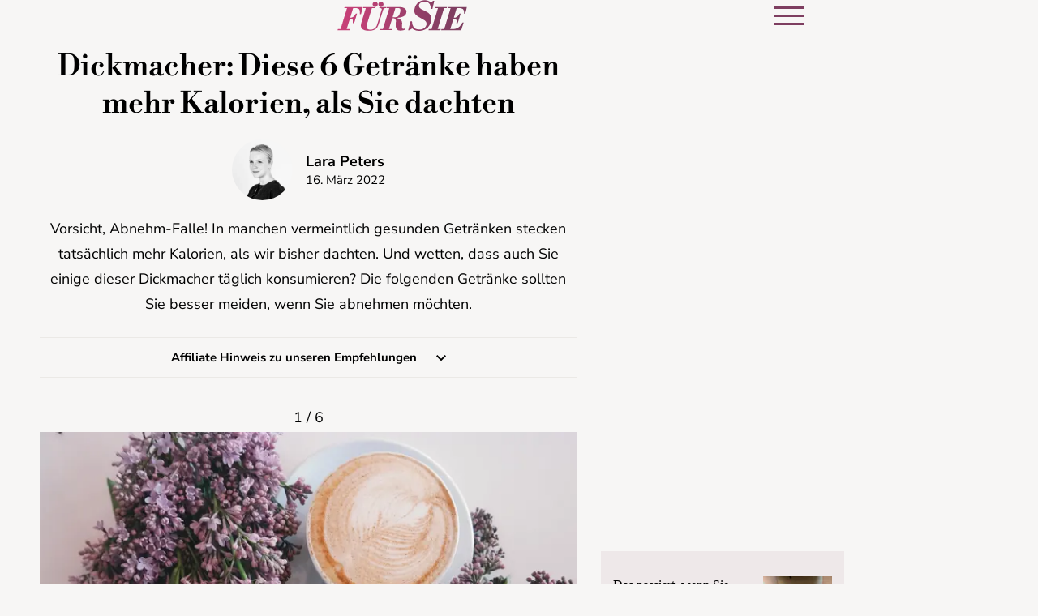

--- FILE ---
content_type: text/html; charset=UTF-8
request_url: https://www.fuersie.de/abnehmen/dickmacher-diese-6-getraenke-haben-mehr-kalorien-als-sie-dachten-8550.html
body_size: 13910
content:
<!DOCTYPE html><html lang="de" dir="ltr" prefix="og: https://ogp.me/ns#"><head><title>Dickmacher: Diese 6 Getränke haben mehr Kalorien, als Sie dachten</title><style>@font-face{font-display:optional;font-family:"Libre Bodoni";font-style:normal;font-weight:400;src:url("/themes/custom/klambt/fuersie/fonts/libre-bodoni-v5-latin-regular.woff2") format("woff2");}@font-face{font-display:optional;font-family:"Libre Bodoni";font-style:normal;font-weight:600;src:url("/themes/custom/klambt/fuersie/fonts/libre-bodoni-v5-latin-600.woff2") format("woff2");}@font-face{font-display:optional;font-family:"Libre Bodoni";font-style:italic;font-weight:400;src:url("/themes/custom/klambt/fuersie/fonts/libre-bodoni-v5-latin-italic.woff2") format("woff2");}@font-face{font-display:optional;font-family:"Libre Bodoni";font-style:italic;font-weight:600;src:url("/theme/fonts/libre-bodoni-v5-latin-600italic.woff2") format("woff2");}@font-face{font-display:optional;font-family:"Nunito Sans";font-style:normal;font-weight:400;src:url("/theme/fonts/nunito-sans-v15-latin-regular.woff2") format("woff2");}@font-face{font-display:optional;font-family:"Nunito Sans";font-style:italic;font-weight:400;src:url("/theme/fonts/nunito-sans-v15-latin-italic.woff2") format("woff2");}@font-face{font-display:optional;font-family:"Nunito Sans";font-style:normal;font-weight:700;src:url("/theme/fonts/nunito-sans-v15-latin-700.woff2") format("woff2");}@font-face{font-display:optional;font-family:"Nunito Sans";font-style:italic;font-weight:700;src:url("/theme/fonts/nunito-sans-v15-latin-700italic.woff2") format("woff2");}body{font-family:"Nunito Sans", sans-serif;}h1,h2,h3,h4,h5,h6{font-family:"Libre Bodoni", serif;font-weight:600;}</style><link rel="stylesheet" media="all" href="/sites/default/files/css/css_NeFLtv3g9ZfMUOZ5T3U1-L89abs4h8F5R2kT7vDQQF8.css?delta=0&amp;language=de&amp;theme=fuersie&amp;include=eJxNjEEOgCAMwD5E2JPMCBOIQ5eNafy90YN66aFpOjupNYLCW0IOC2NPY0porxJULIpSDbK6IMfPRF_FEzerlH_hVJCZ9AQ7mpAGO21Qh_sa9kaHwcPYt-xMFzpZM3w" />
<link rel="stylesheet" media="all" href="/sites/default/files/css/css_xw4GFIpZ25_YGJA2AVNfPPJDTIzy3nKnGhHmZJ7m6po.css?delta=1&amp;language=de&amp;theme=fuersie&amp;include=eJxNjEEOgCAMwD5E2JPMCBOIQ5eNafy90YN66aFpOjupNYLCW0IOC2NPY0porxJULIpSDbK6IMfPRF_FEzerlH_hVJCZ9AQ7mpAGO21Qh_sa9kaHwcPYt-xMFzpZM3w" />
<link rel="stylesheet" media="print" href="/sites/default/files/css/css_rgmJUmoxywmMNYF9-SbAE2tSf-ESOCvKR80kd-5psj0.css?delta=2&amp;language=de&amp;theme=fuersie&amp;include=eJxNjEEOgCAMwD5E2JPMCBOIQ5eNafy90YN66aFpOjupNYLCW0IOC2NPY0porxJULIpSDbK6IMfPRF_FEzerlH_hVJCZ9AQ7mpAGO21Qh_sa9kaHwcPYt-xMFzpZM3w" />
<link rel="icon" type="image/png" href="/favicon-96x96.png" sizes="96x96" /><link rel="icon" type="image/svg+xml" href="/favicon.svg" /><link rel="shortcut icon" href="/favicon.ico" /><link rel="apple-touch-icon" sizes="180x180" href="/apple-touch-icon.png" /><meta name="apple-mobile-web-app-title" content="FürSie" /><link rel="manifest" href="/site.webmanifest" /><meta charset="utf-8" />
<link rel="preconnect" href="https://delivery.consentmanager.net" />
<link rel="preconnect" href="https://cdn.consentmanager.net" />
<link rel="preconnect" href="https://cp.fuersie.de" />
<link rel="preconnect" href="https://a.bf-ad.net" />
<meta name="description" content="Vorsicht, Abnehm-Falle! In manchen vermeintlich gesunden Getränken stecken tatsächlich mehr Kalorien, als wir bisher dachten. Und wetten, dass auch Sie einige dieser Dickmacher täglich konsumieren? Die folgenden Getränke sollten Sie besser meiden, wenn Sie abnehmen möchten." />
<meta name="keywords" content="Ernährung" />
<meta name="robots" content="index, follow, max-image-preview:large" />
<link rel="canonical" href="https://www.fuersie.de/abnehmen/dickmacher-diese-6-getraenke-haben-mehr-kalorien-als-sie-dachten-8550.html" />
<meta property="og:site_name" content="FürSie" />
<meta property="og:type" content="article" />
<meta property="og:url" content="https://www.fuersie.de/abnehmen/dickmacher-diese-6-getraenke-haben-mehr-kalorien-als-sie-dachten-8550.html" />
<meta property="og:title" content="Dickmacher: Getränke, die mehr Kalorien haben als ihr dachtet" />
<meta property="og:description" content="Diese Getränke solltet ihr besser meiden, wenn ihr abnehmen möchtet." />
<meta property="og:image" content="https://www.fuersie.de/images/16x9/2021-10/kaffeetassen.jpg" />
<meta property="og:image:width" content="1920" />
<meta property="og:image:height" content="1080" />
<meta property="og:updated_time" content="2022-04-04T15:43:41+02:00" />
<meta property="article:published_time" content="2022-03-16T09:29:00+01:00" />
<meta property="article:modified_time" content="2022-04-04T15:43:41+02:00" />
<meta name="twitter:card" content="summary_large_image" />
<meta name="twitter:site" content="fuersie_magazin" />
<meta name="twitter:description" content="Vorsicht, Abnehm-Falle! In manchen vermeintlich gesunden Getränken stecken tatsächlich mehr Kalorien, als wir bisher dachten. Und wetten, dass auch Sie einige dieser Dickmacher täglich konsumieren? Die folgenden Getränke sollten Sie besser meiden, wenn Sie abnehmen möchten." />
<meta name="twitter:image" content="https://www.fuersie.de/images/16x9/2021-10/kaffeetassen.jpg" />
<meta name="MobileOptimized" content="width" />
<meta name="HandheldFriendly" content="true" />
<meta name="viewport" content="width=device-width, initial-scale=1.0" />
<script type="text/javascript">function getDeviceType() {const width = document.documentElement.clientWidth;if (width < 768) {return 'smartphone';} else {return 'desktop';}}window._aeq = window._aeq || [];window._aeq.push(['setGlobalOptions',{'device':getDeviceType(),'layout':'article','category':'abnehmen','contentId':'node-8550','keyword':'ernaehrung'}]);</script>
<script type="application/ld+json">{
    "@context": "https://schema.org",
    "@graph": [
        {
            "@type": "BreadcrumbList",
            "itemListElement": [
                {
                    "@type": "ListItem",
                    "position": 1,
                    "name": "Startseite",
                    "item": "https://www.fuersie.de/"
                },
                {
                    "@type": "ListItem",
                    "position": 2,
                    "name": "Abnehmen",
                    "item": "https://www.fuersie.de/abnehmen"
                },
                {
                    "@type": "ListItem",
                    "position": 3,
                    "name": "Dickmacher: Diese 6 Getränke haben mehr Kalorien, als Sie dachten",
                    "item": "https://www.fuersie.de/abnehmen/dickmacher-diese-6-getraenke-haben-mehr-kalorien-als-sie-dachten-8550.html"
                }
            ]
        },
        {
            "@type": "ImageGallery",
            "name": "Dickmacher: Diese 6 Getränke haben mehr Kalorien, als Sie dachten",
            "description": "Vorsicht, Dickmacher!",
            "associatedMedia": [
                {
                    "@type": "ImageObject",
                    "contentUrl": "https://www.fuersie.de/images/4x3/2021-10/kaffeetassen.jpg",
                    "caption": "1. Dickmacher: Kaffeegetränke Klar, so ein schwarzer Kaffee enthält so gut wie keine Kalorien und kann sogar die Fettverbrennung fördern. Kritisch wird es allerdings bei Kaffeegetränken wie Latte Macchiato, Cappuccino &amp; Co.: Diese werden nämlich mit Milch, Sahne und Zucker aufgepeppt und sind somit nicht nur echte Kalorienbomben (meist sogar im dreistelligen Kalorienbereich), sondern auch potenzielle Karies-Auslöser.",
                    "width": 1920,
                    "height": 1440,
                    "creditText": "Brigitte Tohm/Pexels"
                },
                {
                    "@type": "ImageObject",
                    "contentUrl": "https://www.fuersie.de/images/4x3/2021-07/fruchte-smoothie.png",
                    "caption": "2. Dickmacher: Smoothies Obst gehört zu einer gesunden Ernährung einfach dazu. In flüssiger und hoch konzentrierter Form jedoch stellt es eine echte Kalorienfalle dar. So ein Smoothie ist schließlich schnell verputzt, ohne dabei genau so zu sättigen, wie ganzes Obst es kann. Und dann ist da noch das Problem, dass die Leber mit einem solchen Schwall an Fructose schnell überfordert ist. Also, ganz egal ob gekauft oder selbst gemacht – auch Smoothies sollten nur in Maße",
                    "width": 1920,
                    "height": 1440,
                    "creditText": "Unsplash"
                },
                {
                    "@type": "ImageObject",
                    "contentUrl": "https://www.fuersie.de/images/4x3/2021-10/cola.jpg",
                    "caption": "3. Dickmacher: Light-Getränke Sie lieben Softdrinks und greifen gerne auf die Light-Variante zurück, um ein paar Kalorien einzusparen? Keine gute Idee! Natürlich haben die deutlich weniger Kalorien als ihre zuckerhaltigen Verwandten, doch sorgen sie auch dafür, dass wir uns schnell an den süßen Geschmack gewöhnen. Durch den künstlichen Süßstoff wird nämlich die Ausschüttung von Dopamin veranlasst, dem sogenannten \"Glückshormon\". Wir wollen also mehr Süßes. Und",
                    "width": 1920,
                    "height": 1440,
                    "creditText": "Alleksana/Pexels"
                },
                {
                    "@type": "ImageObject",
                    "contentUrl": "https://www.fuersie.de/images/4x3/2022-01/frau-trinkt.jpg",
                    "caption": "4. Dickmacher: Sportgetränke Klar, beim Sport verlieren Sie über den Schweiß eine Menge Elektrolyte und auch die verbrannte Energie muss irgendwie wieder aufgefüllt werden. Deswegen auf Sportgetränke wie Iso-Drinks &amp; Co. zurückzugreifen ist jedoch nicht ratsam, da diese unnötig viele Kalorien enthalten. Beim Freizeitsport reicht es vollkommen aus, Wasser zu trinken!",
                    "width": 1920,
                    "height": 1440,
                    "creditText": "Los Muertos Crew/Pexels"
                },
                {
                    "@type": "ImageObject",
                    "contentUrl": "https://www.fuersie.de/images/4x3/2021-05/weisswein.jpg",
                    "caption": "5. Dickmacher: Alkohol Nicht nur, dass Alkohol das Risiko für zahlreiche Krankheiten erhöht – er hat auch überraschend viele Kalorien. Und nein, wir reden dabei nicht nur von Mischgetränken, die viel Zucker enthalten. Auch Alkohol selbst hat mit 7 Kalorien pro Gramm eine ziemlich große Kaloriendichte.",
                    "width": 1920,
                    "height": 1440,
                    "creditText": "Pexels"
                },
                {
                    "@type": "ImageObject",
                    "contentUrl": "https://www.fuersie.de/images/4x3/2022-02/milch.jpg?h=1ffd4d56",
                    "caption": "6. Dickmacher: Milch Keine Sorge, die Milch im Müsli oder ein Schuss Milch im Kaffee macht natürlich nicht dick. Jedoch sollte man Milch besser nicht nur als Getränk ansehen, sondern viel eher als Nahrungsmittel. Schon in einem Glas Milch (3,5 Prozent Fett) stecken 130 Kalorien und 10 Gramm Zucker.",
                    "width": 1920,
                    "height": 1440,
                    "creditText": "Nikolai Chernichenko/Unsplash"
                }
            ],
            "datePublished": "2021-12-31T10:00:00+01:00",
            "dateModified": "2022-04-04T15:43:41+02:00",
            "author": {
                "@type": "Person",
                "url": "https://www.fuersie.de/redaktion/lara-peters",
                "@id": "https://www.fuersie.de/redaktion/lara-peters#profile-page",
                "name": "Lara Peters",
                "jobTitle": "Senior Online-Redakteurin und Expertin im Bereich Fashion und Lifestyle",
                "image": {
                    "@type": "ImageObject",
                    "@id": "https://www.fuersie.de/redaktion/lara-peters#profile-image",
                    "url": "https://www.fuersie.de/images/1x1_512/redaktion/autorenbild-lara-peters.jpg?h=fba4db06",
                    "contentUrl": "https://www.fuersie.de/images/1x1_512/redaktion/autorenbild-lara-peters.jpg?h=fba4db06",
                    "width": 512,
                    "height": 512,
                    "caption": "Lara Peters"
                }
            },
            "url": "https://www.fuersie.de/abnehmen/dickmacher-diese-6-getraenke-haben-mehr-kalorien-als-sie-dachten-8550.html"
        },
        {
            "@type": "NewsArticle",
            "about": [
                "Ernährung"
            ],
            "author": {
                "@type": "Person",
                "url": "https://www.fuersie.de/redaktion/lara-peters",
                "@id": "https://www.fuersie.de/redaktion/lara-peters#profile-page",
                "name": "Lara Peters",
                "jobTitle": "Senior Online-Redakteurin und Expertin im Bereich Fashion und Lifestyle",
                "image": {
                    "@type": "ImageObject",
                    "@id": "https://www.fuersie.de/redaktion/lara-peters#profile-image",
                    "url": "https://www.fuersie.de/images/1x1_512/redaktion/autorenbild-lara-peters.jpg?h=fba4db06",
                    "contentUrl": "https://www.fuersie.de/images/1x1_512/redaktion/autorenbild-lara-peters.jpg?h=fba4db06",
                    "width": 512,
                    "height": 512,
                    "caption": "Lara Peters"
                }
            },
            "dateModified": "2022-04-04T15:43:41+02:00",
            "datePublished": "2022-03-16T09:29:00+01:00",
            "description": "Vorsicht, Abnehm-Falle! In manchen vermeintlich gesunden Getränken stecken tatsächlich mehr Kalorien, als wir bisher dachten. Und wetten, dass auch Sie einige dieser Dickmacher täglich konsumieren? Die folgenden Getränke sollten Sie besser meiden, wenn Sie abnehmen möchten.",
            "headline": "Dickmacher: Diese 6 Getränke haben mehr Kalorien, als Sie dachten",
            "image": [
                {
                    "@type": "ImageObject",
                    "url": "https://www.fuersie.de/images/16x9/2021-10/kaffeetassen.jpg",
                    "width": "1920",
                    "height": "1080"
                },
                {
                    "@type": "ImageObject",
                    "url": "https://www.fuersie.de/images/4x3/2021-10/kaffeetassen.jpg",
                    "width": "1920",
                    "height": "1440"
                },
                {
                    "@type": "ImageObject",
                    "url": "https://www.fuersie.de/images/1x1/2021-10/kaffeetassen.jpg",
                    "width": "1920",
                    "height": "1920"
                },
                {
                    "url": "https://www.fuersie.de/images/3x4/2021-10/kaffeetassen.jpg",
                    "width": "1440",
                    "height": "1920",
                    "@type": "ImageObject"
                }
            ],
            "isAccessibleForFree": "True",
            "mainEntityOfPage": {
                "@type": "WebPage",
                "@id": "https://www.fuersie.de/abnehmen/dickmacher-diese-6-getraenke-haben-mehr-kalorien-als-sie-dachten-8550.html#page",
                "url": "https://www.fuersie.de/abnehmen/dickmacher-diese-6-getraenke-haben-mehr-kalorien-als-sie-dachten-8550.html",
                "name": "Dickmacher: Diese 6 Getränke haben mehr Kalorien, als Sie dachten",
                "isPartOf": {
                    "@type": "WebSite",
                    "@id": "https://www.fuersie.de/#website",
                    "url": "https://www.fuersie.de",
                    "name": "FürSie",
                    "description": "Für Sie - Zeit für mich"
                }
            },
            "name": "Dickmacher: Diese 6 Getränke haben mehr Kalorien, als Sie dachten",
            "publisher": {
                "@type": "NewsMediaOrganization",
                "@id": "https://www.fuersie.de/#website",
                "image": "https://www.fuersie.de/theme/images/logo-800x800.png",
                "logo": {
                    "@type": "ImageObject",
                    "url": "https://www.fuersie.de/theme/images/logo-800x800.png",
                    "width": "800",
                    "height": "800"
                },
                "sameAs": [
                    "https://www.facebook.com/fuersie/",
                    "https://www.instagram.com/fuersiemagazin/?hl=de",
                    "https://www.pinterest.de/fuersie/",
                    "https://www.youtube.com/user/FuerSieVideos",
                    "https://de.wikipedia.org/wiki/F%C3%BCr_Sie"
                ],
                "legalName": "Klambt-Verlag GmbH &amp; Co. KG",
                "foundingDate": "1843-01-01",
                "telephone": "+49 40 4118825-800",
                "email": "online-redaktion@fuer-sie.de",
                "address": {
                    "@type": "PostalAddress",
                    "streetAddress": "Gänsemarkt 21-23",
                    "addressLocality": "Hamburg",
                    "postalCode": "20354",
                    "addressCountry": "DE"
                },
                "contactPoint": {
                    "@type": "ContactPoint",
                    "contactType": "Subscription Service",
                    "telephone": "+49 541 80009246",
                    "email": "abo@fuer-sie.de"
                },
                "numberOfEmployees": {
                    "@type": "QuantitativeValue",
                    "minValue": "500",
                    "maxValue": "750"
                },
                "brand": {
                    "@type": "Brand",
                    "name": "Fürsie"
                }
            }
        }
    ]
}</script>
<link rel="icon" href="/themes/custom/klambt/fuersie/favicon.ico" type="image/vnd.microsoft.icon" />
<script type="application/json" data-drupal-selector="drupal-settings-json">{"path":{"baseUrl":"\/","pathPrefix":"","currentPath":"node\/8550","currentPathIsAdmin":false,"isFront":false,"currentLanguage":"de"},"pluralDelimiter":"\u0003","suppressDeprecationErrors":true,"current_path_info":{"author":"Lara","term_name":"Abnehmen","firstPublished":"2022-03-16","lastModified":"2022-04-04","loadType":"Initial-PI","pageType":"article","published":"2022-03-16","rootCategory":"Abnehmen","tag":"Ern\u00e4hrung","node_id":"8550","url":"\/abnehmen\/dickmacher-diese-6-getraenke-haben-mehr-kalorien-als-sie-dachten-8550.html"},"klambtConsent":{"gtm_active":true,"gtm_id":"GTM-MCQ5D76","ads_active":true,"ads_bcn_url":"https:\/\/a.bf-ad.net\/adengine\/fuersie\/adengine.js","cleverpush_active":true,"cleverpush_url":"https:\/\/static.cleverpush.com\/channel\/loader\/NCDXWMPZJxFAskh3R.js","pinterest_active":false,"pinterest_id":"","outbrain_active":false,"outbrain_id":"","revive_active":true,"revive_url":"https:\/\/kia.klambt.services\/delivery\/asyncjs.php","revive_adserver_active":true,"revive_adserver_url":"https:\/\/kia.klambt.services\/delivery\/asyncjs.php","tiktok_active":false,"tiktok_id":null},"ajaxTrustedUrl":{"\/suche\/":true},"field_group":{"html_element":{"mode":"teaser_sidebar_horizontal","context":"view","settings":{"classes":"aspect-ratio--1-1","show_empty_fields":false,"id":"","element":"div","show_label":false,"label_element":"h3","label_element_classes":"","attributes":"","effect":"none","speed":"fast","label_as_html":false}}},"klambt_analytics":{"nid":"8550"},"user":{"uid":0,"permissionsHash":"364d85d5c958e992e3f31c2ee779a0fbcdb6033c03da7076fad017cc773f8ebc"}}</script>
<script src="/sites/default/files/js/js_5OTLc6yAoPoylXXVmzOWVcnBJ5fmD89hceBkJMWTBM4.js?scope=header&amp;delta=0&amp;language=de&amp;theme=fuersie&amp;include=eJx1j1EKwzAMQy9UyJGC4rqJaZoG293oTr9uo4MV9mXQE5JFmyo3jx1eorRpDXRVhmljNeGQ65pQh7liSR4x3lhdjJfDHRKRfElD3V3IgitolpZPkmDXmLckk2LhqGzy4B_S1pGPVzJHuIPKq8xOhzGUSvicoUORFb1YzKiVdQ92l876nxz7xJ8XH2al"></script>
</head><body><script type="text/javascript" data-cmp-ab="1" src="https://cdn.consentmanager.net/delivery/js/semiautomatic.min.js" data-cmp-cdid="7d5ab4848145d" data-cmp-host="delivery.consentmanager.net" data-cmp-cdn="cdn.consentmanager.net" data-cmp-codesrc="0"></script><div class="page "><!-- Header -->
    <header class="header header--fixed">
        <div class="header__container">
            <div class="container"><div class="header__logo"><a href="/" title="Startseite" rel="home" class="header__logo__link">Für Sie - Zeit für mich</a></div><nav class="header__navigation" role="navigation"
         aria-labelledby="block-main-menu-menu" id="block-main-menu"><div class="visually-hidden" id="block-main-menu-menu">Hauptnavigation</div><ul class="header__navigation__list"><li class="header__navigation__item"><a href="https://fuersie.upfit.de/"  class="header__navigation__link">Ihr Ernährungsplan</a></li><li class="header__navigation__item"><a href="/mode"  class="header__navigation__link">Mode</a></li><li class="header__navigation__item"><a href="/beauty"  class="header__navigation__link">Beauty</a></li><li class="header__navigation__item"><a href="/kochen-und-backen"  class="header__navigation__link">Kochen &amp; Backen</a></li><li class="header__navigation__item"><a href="/stricken"  class="header__navigation__link">Stricken</a></li><li class="header__navigation__item"><a href="/gesundheit"  class="header__navigation__link">Gesundheit</a></li></ul></nav><div class="button button__menu button__burger js-sidebar__trigger" type="button"><span class="bar"></span><span class="bar"></span><span class="bar"></span></div></div>
        </div>
    </header>

    <div class="wrapper">
        <div class="wrapper__main">
            <section class="main-content">
                <div class="container"><div data-drupal-messages-fallback class="hidden"></div>
<div id="block-breadcrumbs"><nav role="navigation" class="breadcrumb">
        <ul class="breadcrumb__list"><li class="breadcrumb__list__item">
                            <a href="/">
                                <span>Startseite</span>
                            </a>
                        </li><li class="breadcrumb__list__item">
                            <a href="/abnehmen">
                                <span>Abnehmen</span>
                            </a>
                        </li><li class="breadcrumb__list__item">
                                <h1>Dickmacher: Diese 6 Getränke haben mehr Kalorien, als Sie dachten</h1>
                            </li></ul>
    </nav></div><div class="grid">
                        <div class="grid__column  grid__column--main "><article class="node node--type-article node--view-mode-full ds-1col clearfix">

  

  <header  class="article__header">
                        <h2 class="article__header__headline">
  Dickmacher: Diese 6 Getränke haben mehr Kalorien, als Sie dachten
</h2>

            
    <div class="article__header__meta">
        <div class="article__author">
                            <div class="article__author__image">
                    <a href="/redaktion/lara-peters">
                        <img src="https://www.fuersie.de/images/1x1_200/redaktion/autorenbild-lara-peters.jpg?h=fba4db06" title="Lara Peters" width="75" height="75">
                    </a>
                </div>
                        <div class="article__author__text">
                                <a href="/redaktion/lara-peters" class="article__author__name">
                                        <strong>Lara Peters</strong>
                                    </a>
                
                
                <time class="article__date">
                    <a href="/archiv/2022/03/16">
                        16. März 2022
                    </a>
                </time>
            </div>
        </div>
    </div>
<p>Vorsicht, Abnehm-Falle! In manchen vermeintlich gesunden Getränken stecken tatsächlich mehr Kalorien, als wir bisher dachten. Und wetten, dass auch Sie einige dieser Dickmacher täglich konsumieren? Die folgenden Getränke sollten Sie besser meiden, wenn Sie abnehmen möchten.</p></header><div class="article__content__hint collapsible collapsed">
            <div class="collapsible__trigger js-collapsible-trigger">
               Affiliate Hinweis zu unseren Empfehlungen
                <svg class="icon" width="12" height="8" viewBox="0 0 12 8" fill="none" xmlns="http://www.w3.org/2000/svg">
                    <path fill-rule="evenodd" clip-rule="evenodd" d="M12 1.4L10.6 -6.11959e-08L6 4.6L1.4 -4.63341e-07L-6.11959e-08 1.4L6 7.4L12 1.4Z"></path>
                </svg>
            </div>
            <div class="collapsible__content">
                <p>Dieser Artikel enthält unter anderem Produkt-Empfehlungen. Bei der Auswahl der Produkte sind wir frei von der Einflussnahme Dritter. Für eine Vermittlung über unsere <a href='/affiliate-links'>Affiliate-Links</a> erhalten wir bei getätigtem Kauf oder Vermittlung eine Provision vom betreffenden Dienstleister/Online-Shop, mit deren Hilfe wir weiterhin unabhängigen Journalismus anbieten können.</p>
            </div>
        </div><div  class="article__content">                <div class="swiper paragraph gallery_46865 paragraph--type--gallery gallery--horizontal format--landscape">    <div class="swiper-wrapper">
                    <div class="swiper-slide" data-hash="kaffeetassen">
                <div class="media-object">
    <div  class="media__wrapper"><div  class="aspect-ratio--4-3">  <picture><source srcset="/images/4x3_928/2021-10/kaffeetassen.jpg 1x" media="screen and (min-width: 1370px)" width="928" height="696"/><source srcset="/images/4x3_688/2021-10/kaffeetassen.jpg 1x" media="screen and (min-width: 1140px)" width="688" height="516"/><source srcset="/images/4x3_928/2021-10/kaffeetassen.jpg 1x" media="screen and (min-width: 640px)" width="928" height="696"/><source srcset="/images/4x3_688/2021-10/kaffeetassen.jpg 1x" media="screen and (min-width: 415px)" width="688" height="516"/><img loading="eager" class="media__image" fetchpriority="high" width="1920" height="1440" src="/images/4x3/2021-10/kaffeetassen.jpg" /></picture>
</div></div><div  class="media__caption"><div class="media__description"><p><strong>1. Dickmacher: Kaffeegetränke</strong> Klar, so ein schwarzer Kaffee enthält so gut wie keine Kalorien und kann sogar die Fettverbrennung fördern. Kritisch wird es allerdings bei Kaffeegetränken wie Latte Macchiato, Cappuccino &amp; Co.: Diese werden nämlich mit Milch, Sahne und Zucker aufgepeppt und sind somit nicht nur echte Kalorienbomben (meist sogar im dreistelligen Kalorienbereich), sondern auch potenzielle Karies-Auslöser. <a data-entity-substitution="canonical" data-entity-type="node" data-entity-uuid="45fc50b5-6c0f-4d6d-9614-ca89a99a8f3e" href="/gesundheit/kaffee-zitrone-abnehmen-diaet-7158.html" rel=" noopener noopener" target="_blank">Warum Sie Ihren Kaffee von nun an mit Zitrone trinken sollten, verraten wir hier &gt;&gt;</a></p>
</div><span class="media__copyright">© Brigitte Tohm/Pexels</span></div>
</div>
            </div>
                    <div class="swiper-slide" data-hash="fruchte-smoothie">
                <div class="media-object">
    <div  class="media__wrapper"><div  class="aspect-ratio--4-3">  <picture><source srcset="/images/4x3_928/2021-07/fruchte-smoothie.png 1x" media="screen and (min-width: 1370px)" width="928" height="696"/><source srcset="/images/4x3_688/2021-07/fruchte-smoothie.png 1x" media="screen and (min-width: 1140px)" width="688" height="516"/><source srcset="/images/4x3_928/2021-07/fruchte-smoothie.png 1x" media="screen and (min-width: 640px)" width="928" height="696"/><source srcset="/images/4x3_688/2021-07/fruchte-smoothie.png 1x" media="screen and (min-width: 415px)" width="688" height="516"/><img loading="lazy" class="media__image" width="1920" height="1440" src="/images/4x3/2021-07/fruchte-smoothie.png" alt="" /></picture>
</div></div><div  class="media__caption"><div class="media__description"><p><strong>2. Dickmacher: Smoothies </strong>Obst gehört zu einer gesunden Ernährung einfach dazu. In flüssiger und hoch konzentrierter Form jedoch stellt es eine echte Kalorienfalle dar. So ein Smoothie ist schließlich schnell verputzt, ohne dabei genau so zu sättigen, wie ganzes Obst es kann. Und dann ist da noch das Problem, dass die Leber mit einem solchen Schwall an Fructose schnell überfordert ist. Also, ganz egal ob gekauft oder selbst gemacht – auch Smoothies sollten nur in Maßen genossen werden.</p>
</div><span class="media__copyright">© Unsplash</span></div>
</div>
            </div>
                    <div class="swiper-slide" data-hash="cola">
                <div class="media-object">
    <div  class="media__wrapper"><div  class="aspect-ratio--4-3">  <picture><source srcset="/images/4x3_928/2021-10/cola.jpg 1x" media="screen and (min-width: 1370px)" width="928" height="696"/><source srcset="/images/4x3_688/2021-10/cola.jpg 1x" media="screen and (min-width: 1140px)" width="688" height="516"/><source srcset="/images/4x3_928/2021-10/cola.jpg 1x" media="screen and (min-width: 640px)" width="928" height="696"/><source srcset="/images/4x3_688/2021-10/cola.jpg 1x" media="screen and (min-width: 415px)" width="688" height="516"/><img loading="lazy" class="media__image" width="1920" height="1440" src="/images/4x3/2021-10/cola.jpg" /></picture>
</div></div><div  class="media__caption"><div class="media__description"><p><strong>3. Dickmacher: Light-Getränke </strong>Sie lieben Softdrinks und greifen gerne auf die Light-Variante zurück, um ein paar Kalorien einzusparen? Keine gute Idee! Natürlich haben die deutlich weniger Kalorien als ihre zuckerhaltigen Verwandten, doch sorgen sie auch dafür, dass wir uns schnell an den süßen Geschmack gewöhnen. Durch den künstlichen Süßstoff wird nämlich die Ausschüttung von Dopamin veranlasst, dem sogenannten "Glückshormon". Wir wollen also mehr Süßes. Und zwar nicht nur in Form von Light-Getränken, sondern gerne auch in Form von Schokolade, Eis oder Kuchen.</p>
</div><span class="media__copyright">© Alleksana/Pexels</span></div>
</div>
            </div>
                    <div class="swiper-slide" data-hash="frau-trinkt">
                <div class="media-object">
    <div  class="media__wrapper"><div  class="aspect-ratio--4-3">  <picture><source srcset="/images/4x3_928/2022-01/frau-trinkt.jpg 1x" media="screen and (min-width: 1370px)" width="928" height="696"/><source srcset="/images/4x3_688/2022-01/frau-trinkt.jpg 1x" media="screen and (min-width: 1140px)" width="688" height="516"/><source srcset="/images/4x3_928/2022-01/frau-trinkt.jpg 1x" media="screen and (min-width: 640px)" width="928" height="696"/><source srcset="/images/4x3_688/2022-01/frau-trinkt.jpg 1x" media="screen and (min-width: 415px)" width="688" height="516"/><img loading="lazy" class="media__image" width="1920" height="1440" src="/images/4x3/2022-01/frau-trinkt.jpg" /></picture>
</div></div><div  class="media__caption"><div class="media__description"><p><strong>4. Dickmacher: Sportgetränke </strong>Klar, beim Sport verlieren Sie über den Schweiß eine Menge Elektrolyte und auch die verbrannte Energie muss irgendwie wieder aufgefüllt werden. Deswegen auf Sportgetränke wie Iso-Drinks &amp; Co. zurückzugreifen ist jedoch nicht ratsam, da diese unnötig viele Kalorien enthalten. Beim Freizeitsport reicht es vollkommen aus, Wasser zu trinken!</p>
</div><span class="media__copyright">© Los Muertos Crew/Pexels</span></div>
</div>
            </div>
                    <div class="swiper-slide" data-hash="weisswein">
                <div class="media-object">
    <div  class="media__wrapper"><div  class="aspect-ratio--4-3">  <picture><source srcset="/images/4x3_928/2021-05/weisswein.jpg 1x" media="screen and (min-width: 1370px)" width="928" height="696"/><source srcset="/images/4x3_688/2021-05/weisswein.jpg 1x" media="screen and (min-width: 1140px)" width="688" height="516"/><source srcset="/images/4x3_928/2021-05/weisswein.jpg 1x" media="screen and (min-width: 640px)" width="928" height="696"/><source srcset="/images/4x3_688/2021-05/weisswein.jpg 1x" media="screen and (min-width: 415px)" width="688" height="516"/><img loading="lazy" class="media__image" width="1920" height="1440" src="/images/4x3/2021-05/weisswein.jpg" /></picture>
</div></div><div  class="media__caption"><div class="media__description"><p><strong>5. Dickmacher: Alkohol</strong> Nicht nur, dass Alkohol das Risiko für zahlreiche Krankheiten erhöht – er hat auch überraschend viele Kalorien. Und nein, wir reden dabei nicht nur von Mischgetränken, die viel Zucker enthalten. Auch Alkohol selbst hat mit 7 Kalorien pro Gramm eine ziemlich große Kaloriendichte.</p>
</div><span class="media__copyright">© Pexels</span></div>
</div>
            </div>
                    <div class="swiper-slide" data-hash="milch">
                <div class="media-object">
    <div  class="media__wrapper"><div  class="aspect-ratio--4-3">  <picture><source srcset="/images/4x3_928/2022-02/milch.jpg?h=1ffd4d56 1x" media="screen and (min-width: 1370px)" width="928" height="696"/><source srcset="/images/4x3_688/2022-02/milch.jpg?h=1ffd4d56 1x" media="screen and (min-width: 1140px)" width="688" height="516"/><source srcset="/images/4x3_928/2022-02/milch.jpg?h=1ffd4d56 1x" media="screen and (min-width: 640px)" width="928" height="696"/><source srcset="/images/4x3_688/2022-02/milch.jpg?h=1ffd4d56 1x" media="screen and (min-width: 415px)" width="688" height="516"/><img loading="lazy" class="media__image" width="1920" height="1440" src="/images/4x3/2022-02/milch.jpg?h=1ffd4d56" alt="" /></picture>
</div></div><div  class="media__caption"><div class="media__description"><p><strong>6. Dickmacher: Milch </strong>Keine Sorge, die Milch im Müsli oder ein Schuss Milch im Kaffee macht natürlich nicht dick. Jedoch sollte man Milch besser nicht nur als Getränk ansehen, sondern viel eher als Nahrungsmittel. Schon in einem Glas Milch (3,5 Prozent Fett) stecken 130 Kalorien und 10 Gramm Zucker.</p>
</div><span class="media__copyright">© Nikolai Chernichenko/Unsplash</span></div>
</div>
            </div>
            </div>
    <div class="swiper-button-prev"></div>
    <div class="swiper-button-next"></div>
    <div class="swiper-pagination"></div>
</div><div class="paragraph paraTypeInteresting-articles"><div class="teaser__item teaser--horizontal ds-1col clearfix">

  

  <div  class="teaser__media"><div  class="aspect-ratio--4-3"><a href="/abnehmen/gesaettigte-und-ungesaettigte-fettsaeuren-welche-fette-sind-gesund-3096.html"><picture><source srcset="/images/4x3_384/images/gute-und-schlechte-fette.jpg 1x" media="screen and (min-width: 1370px)" width="384" height="288"/><source srcset="/images/4x3_492/images/gute-und-schlechte-fette.jpg 1x" media="screen and (min-width: 640px)" width="492" height="369"/><source srcset="/images/4x3_280/images/gute-und-schlechte-fette.jpg 1x" media="screen and (min-width: 415px)" width="280" height="210"/><img loading="lazy" class="media__image" width="156" height="117" src="/images/4x3_156/images/gute-und-schlechte-fette.jpg" alt="Gute und schlechte Fette" title="Gute und schlechte Fette" /></picture></a></div></div><div  class="teaser__caption"><div class="teaser__headline"><a href="/abnehmen/gesaettigte-und-ungesaettigte-fettsaeuren-welche-fette-sind-gesund-3096.html">Gesättigte und ungesättigte Fettsäuren: Welche Fette sind gesund?</a></div></div>

</div>

</div></div>

</article>

<k-bcn data-context="below_content"></k-bcn><div><div class="js-view-dom-id-0736c90f18f9c49606599def43fa3b7841ba584d409a135558f206b4c9e95f25">
  
  
  

  
  
  

      <div class="article__tags section">
        <div class="section__title">Mehr zum Thema</div>
        <ul class="article__tags__list">
                            <li>
                    <a href="/thema/ernaehrung">Ernährung</a>
                </li>
                    </ul>
        <div class="article__tags__grid">
            <article class="teaser__item teaser--horizontal ds-1col clearfix">

  

  <div  class="teaser__media"><div  class="aspect-ratio--1-1"><a href="/lifestyle/baerbel-drexel-erfahrungen-19273.html"><picture><source srcset="/images/1x1_100/2025-12/baerbel-drexel-erfahrungen_0.png 1x" media="screen and (min-width: 0px)" width="100" height="100"/><img loading="lazy" class="media__image" width="100" height="100" src="/images/1x1_100/2025-12/baerbel-drexel-erfahrungen_0.png" alt="Bärbel Drexel Erfahrungen" title="Die Produkte von Bärbel Drexel im Test" /></picture></a></div></div><div  class="teaser__caption"><div class="teaser__headline"><a href="/lifestyle/baerbel-drexel-erfahrungen-19273.html">Wie gut sind die Produkte von Bärbel Drexel? Wir haben den Test gemacht</a></div></div>

</article>

<article class="teaser__item teaser--horizontal ds-1col clearfix">

  

  <div  class="teaser__media"><div  class="aspect-ratio--1-1"><a href="/lifestyle/weihnachten/galerie/kalorien-check-weihnachtsmarkt"><picture><source srcset="/images/1x1_100/2024-11/frau-isst-bratapfel-auf-weihnachtsmarkt.jpg?h=07ec5b05 1x" media="screen and (min-width: 0px)" width="100" height="100"/><img loading="lazy" class="media__image" width="100" height="100" src="/images/1x1_100/2024-11/frau-isst-bratapfel-auf-weihnachtsmarkt.jpg?h=07ec5b05" alt="Frau isst einen Bratapfel auf dem Weihnachtsmarkt" title="Der Bratapfel gilt als Klassiker auf dem Weihnachtsmarkt" /></picture></a></div></div><div  class="teaser__caption"><div class="teaser__headline"><a href="/lifestyle/weihnachten/galerie/kalorien-check-weihnachtsmarkt">Kalorien-Check Weihnachtsmarkt: Gebrannte Mandeln, Glühwein und Co. unter der Lupe + Alternativen</a></div></div>

</article>

<article class="teaser__item teaser--horizontal ds-1col clearfix">

  

  <div  class="teaser__media"><div  class="aspect-ratio--1-1"><a href="/kochen-backen/beast-mixer-erfahrung-19193.html"><picture><source srcset="/images/1x1_100/2025-11/beast-mixer-erfahrung.jpg?h=2d0ba73a 1x" media="screen and (min-width: 0px)" width="100" height="100"/><img loading="lazy" class="media__image" width="100" height="100" src="/images/1x1_100/2025-11/beast-mixer-erfahrung.jpg?h=2d0ba73a" alt="Beast Mixer Erfahrung " title="Beast Mixer Erfahrung " /></picture></a></div></div><div  class="teaser__caption">      <div  class="teaser__adtype teaser__adtype--exklusiv">
        
            Redaktionstest
      
  
    </div>

<div class="teaser__headline"><a href="/kochen-backen/beast-mixer-erfahrung-19193.html">Smoothies, Dips &amp; Co.: Wir haben die Mixer von Beast getestet – lohnt sich der Hype?</a></div></div>

</article>

<article class="teaser__item teaser--horizontal ds-1col clearfix">

  

  <div  class="teaser__media"><div  class="aspect-ratio--1-1"><a href="/kochen-backen/ninja-crispi-test-was-kann-der-airfryer-to-go-18928.html"><picture><source srcset="/images/1x1_100/2025-08/crispi-heissluftfritteuse-test_0.jpg?h=63c5f429 1x" media="screen and (min-width: 0px)" width="100" height="100"/><img loading="lazy" class="media__image" width="100" height="100" src="/images/1x1_100/2025-08/crispi-heissluftfritteuse-test_0.jpg?h=63c5f429" alt="Ninja Crispi Heißluftfritteuse " title="Ninja Crispi Heißluftfritteuse im Test " /></picture></a></div></div><div  class="teaser__caption">      <div  class="teaser__adtype teaser__adtype--exklusiv">
        
            Redaktionstest
      
  
    </div>

<div class="teaser__headline"><a href="/kochen-backen/ninja-crispi-test-was-kann-der-airfryer-to-go-18928.html">Ninja Crispi im Redaktionstest: Was kann die neue Heißluftfritteuse to go &amp;  lohnt es sich?</a></div></div>

</article>

<article class="teaser__item teaser--horizontal ds-1col clearfix">

  

  <div  class="teaser__media"><div  class="aspect-ratio--1-1"><a href="/kochen-backen/aldi-sued-ueberarbeitet-produktangebot-und-erhaelt-lob-von-ngo-19015.html"><picture><source srcset="/images/1x1_100/2025-09/aldi-sued-produkte.jpg?h=38193b49 1x" media="screen and (min-width: 0px)" width="100" height="100"/><img loading="lazy" class="media__image" width="100" height="100" src="/images/1x1_100/2025-09/aldi-sued-produkte.jpg?h=38193b49" alt="Produkte von Aldi Süd " title="Produkte von Aldi Süd " /></picture></a></div></div><div  class="teaser__caption"><div class="teaser__headline"><a href="/kochen-backen/aldi-sued-ueberarbeitet-produktangebot-und-erhaelt-lob-von-ngo-19015.html">Discounter-Überraschung: ALDI SÜD überarbeitet Produktangebot und erhält Lob von NGO</a></div></div>

</article>

<article class="teaser__item teaser--horizontal ds-1col clearfix">

  

  <div  class="teaser__media"><div  class="aspect-ratio--1-1"><a href="/gesundheit/ernaehrungscoaching-von-upfit-18812.html"><picture><source srcset="/images/1x1_100/2025-07/fuersie-x-upfit-artikel.png 1x" media="screen and (min-width: 0px)" width="100" height="100"/><img loading="lazy" class="media__image" width="100" height="100" src="/images/1x1_100/2025-07/fuersie-x-upfit-artikel.png" alt="Für Sie x Upfit " title="Für Sie x Upfit " /></picture></a></div></div><div  class="teaser__caption"><div class="teaser__headline"><a href="/gesundheit/ernaehrungscoaching-von-upfit-18812.html">Ernährungscoaching bei FÜR SIE: Ohne Risiko abnehmen - durch Kostenerstattung über die Krankenkasse</a></div></div>

</article>

        </div>
        <div class="article__tags__toggle" data-text-more="Mehr anzeigen" data-text-less="Weniger anzeigen">
            <div class="toggle__text">Mehr anzeigen</div>
            <div class="toggle__icon">
                <div class="toggle__icon__arrow"></div>
            </div>
        </div>
        <script>
            const toggleBtn = document.querySelector('.article__tags__toggle');
            const itemList = document.querySelector('.article__tags__grid');

            if (toggleBtn && itemList) {
                const items = itemList.querySelectorAll('.teaser__item');
                const lastThree = Array.from(items).slice(-3);
                const textSpan = toggleBtn.querySelector('.toggle__text');
                let isExpanded = false;

                lastThree.forEach(item => {
                    item.classList.add('hidden-xs');
                });

                toggleBtn.addEventListener('click', function () {
                    lastThree.forEach(item => {
                        item.classList.toggle('hidden-xs');
                    });

                    isExpanded = !isExpanded;
                    toggleBtn.classList.toggle('is-expanded', isExpanded);

                    if (textSpan) {
                        textSpan.textContent = isExpanded
                            ? toggleBtn.dataset.textLess
                            : toggleBtn.dataset.textMore;
                    }
                });
            }
        </script>
    </div>

    

  
  

  
  
</div>
</div>
<share-item item="https%3A%2F%2Fwww.fuersie.de%2Fabnehmen%2Fdickmacher-diese-6-getraenke-haben-mehr-kalorien-als-sie-dachten-8550.html" title="Dickmacher%3A%20Diese%206%20Getr%C3%A4nke%20haben%20mehr%20Kalorien%2C%20als%20Sie%20dachten" site="FürSie" type="article"></share-item><div class="OUTBRAIN" data-src="https://www.fuersie.de/abnehmen/dickmacher-diese-6-getraenke-haben-mehr-kalorien-als-sie-dachten-8550.html" data-widget-id="AR_9"></div><script type="text/plain" data-cmp-vendor="s267" class="cmplazyload" >klambt.consent.cmd.push(function(){klambt.consent.addJS("https://widgets.outbrain.com/outbrain.js", "outbrain_js", false, true);});</script><div id="block-infoblock">    <div class="info_block" data-pagetype="article" data-nid="8550" data-term_id="" data-current_author="Lara" data-revision_author="Julia Beller" data-field_published_first="2022-03-16" data-field_published="2022-03-16" data-changed="2022-04-04" data-current_term_name="Abnehmen" data-current_root_term_name="Abnehmen" data-tags="Ernährung" data-current_url="/abnehmen/dickmacher-diese-6-getraenke-haben-mehr-kalorien-als-sie-dachten-8550.html" > </div>
</div><div id="block-fuersie-vgwortcounterid" style="width: 1px; height: 1px;">  <img src="//vg08.met.vgwort.de/na/vgzm.1205532-03-76ae9163-3d61-4a0a-94d8-ec2ab14f9c99" height="1" width="1" alt=""/>
</div></div><aside class="grid__column grid__column--aside">
                                <div class="stayVisible"><k-bcn data-context="medium_rectangle_hp"></k-bcn><ins class="revive" data-revive-zoneid="43" data-revive-id="eb7b2769b1c216698466a0fa7dc1c760" data-revive-contentkeywords="nude_content" data-revive-adzone="_default" data-revive-articletype="node"></ins><div  id="block-relatedarticlesblock" class="section sidebarteaser sidebarteaser--article">
    
        
            <article class="teaser__item teaser--horizontal ds-1col clearfix">

  

  <div  class="teaser__media"><div  class="aspect-ratio--1-1"><a href="/gesundheit/das-passiert-wenn-sie-jeden-tag-brot-essen-11080.html"><picture><source srcset="/images/1x1_100/2021-11/brot.jpg 1x" media="screen and (min-width: 0px)" width="100" height="100"/><img loading="lazy" class="media__image" width="100" height="100" src="/images/1x1_100/2021-11/brot.jpg" /></picture></a></div></div><div  class="teaser__caption"><div class="teaser__headline"><a href="/gesundheit/das-passiert-wenn-sie-jeden-tag-brot-essen-11080.html">Das passiert, wenn Sie jeden Tag Brot essen</a></div></div>

</article>

<article class="teaser__item teaser--horizontal ds-1col clearfix">

  

  <div  class="teaser__media"><div  class="aspect-ratio--1-1"><a href="/gesundheit/appetitzuegler-nebenwirkungen-alternativen-und-tipps-10948.html"><picture><source srcset="/images/1x1_100/2022-11/tabletten_0.jpg 1x" media="screen and (min-width: 0px)" width="100" height="100"/><img loading="lazy" class="media__image" width="100" height="100" src="/images/1x1_100/2022-11/tabletten_0.jpg" alt="" /></picture></a></div></div><div  class="teaser__caption"><div class="teaser__headline"><a href="/gesundheit/appetitzuegler-nebenwirkungen-alternativen-und-tipps-10948.html">Wie gefährlich sind Appetitzügler wirklich?</a></div></div>

</article>

<article class="teaser__item teaser--horizontal ds-1col clearfix">

  

  <div  class="teaser__media"><div  class="aspect-ratio--1-1"><a href="/gesundheit/oolong-tee-kaufen-die-3-beliebtesten-bestseller-produkte-10868.html"><picture><source srcset="/images/1x1_100/2022-11/tee.jpg 1x" media="screen and (min-width: 0px)" width="100" height="100"/><img loading="lazy" class="media__image" width="100" height="100" src="/images/1x1_100/2022-11/tee.jpg" alt="Teekanne und Teetasse." title="Teekanne und Teetasse." /></picture></a></div></div><div  class="teaser__caption"><div class="teaser__headline"><a href="/gesundheit/oolong-tee-kaufen-die-3-beliebtesten-bestseller-produkte-10868.html">Oolong-Tee kaufen: Die 3 beliebtesten Bestseller-Produkte</a></div></div>

</article>

<article class="teaser__item teaser--horizontal ds-1col clearfix">

  

  <div  class="teaser__media"><div  class="aspect-ratio--1-1"><a href="/gesundheit/abnehmen/artikel/erfolgreich-abnehmen-tipps-und-rezeptideen"><picture><source srcset="/images/1x1_100/images/erfolgreich-abnehmen-tipps-und-rezeptideen.jpg 1x" media="screen and (min-width: 0px)" width="100" height="100"/><img loading="lazy" class="media__image" width="100" height="100" src="/images/1x1_100/images/erfolgreich-abnehmen-tipps-und-rezeptideen.jpg" alt="Erfolgreich Abnehmen: Tipps und Rezeptideen" title="Erfolgreich Abnehmen: Tipps und Rezeptideen" /></picture></a></div></div><div  class="teaser__caption"><div class="teaser__headline"><a href="/gesundheit/abnehmen/artikel/erfolgreich-abnehmen-tipps-und-rezeptideen">Tipps zum gesunden Abnehmen</a></div></div>

</article>


    </div><k-bcn data-context="medium_rectangle"></k-bcn><div class="views-element-container" id="block-fuersie-views-block-top-article-block-matomo-block-1"><div class="section__title">Top Artikel</div><div><div class="sidebarteaser matomo-top-articles-block js-view-dom-id-b4d2f7baf3e4eede3f1e2e96ed13d6dc96ab92b7a850d06832b583fec8be0d21">
  
  
  

  
  
  

  <div class="teaser__list">
            <article class="teaser__item teaser--horizontal ds-1col clearfix">

  

  <div  class="teaser__media"><div  class="aspect-ratio--1-1"><a href="/stricken/pullover-stricken-ueber-76-kostenlose-anleitungen-fuer-einen-kuscheligen-begleiter-im-winter-2026-2047.html"><picture><source srcset="/images/1x1_100/2024-03/pullover-stricken-ausgefallenes-muster.jpg 1x" media="screen and (min-width: 0px)" width="100" height="100"/><img loading="lazy" class="media__image" width="100" height="100" src="/images/1x1_100/2024-03/pullover-stricken-ausgefallenes-muster.jpg" alt="Model mit Statement-Rollkragenpullover von Lana Grossa" title="Model mit Statement-Rollkragenpullover von Lana Grossa" /></picture></a></div></div><div  class="teaser__caption"><div class="teaser__headline"><a href="/stricken/pullover-stricken-ueber-76-kostenlose-anleitungen-fuer-einen-kuscheligen-begleiter-im-winter-2026-2047.html">Pullover stricken: 76 kostenlose Anleitungen für einen kuscheligen Begleiter im Winter 2026</a></div></div>

</article>


            <article class="teaser__item teaser--horizontal ds-1col clearfix">

  

  <div  class="teaser__media"><div  class="aspect-ratio--1-1"><a href="/mode/rock-trends-2026-die-schoensten-styles-19384.html"><picture><source srcset="/images/1x1_100/2026-01/rock-trends-2026.jpg?h=0d173e04 1x" media="screen and (min-width: 0px)" width="100" height="100"/><img loading="lazy" class="media__image" width="100" height="100" src="/images/1x1_100/2026-01/rock-trends-2026.jpg?h=0d173e04" alt="Rock-Trends 2026 " title="Rock-Trends 2026 " /></picture></a></div></div><div  class="teaser__caption"><div class="teaser__headline"><a href="/mode/rock-trends-2026-die-schoensten-styles-19384.html">Von Leder bis Spitze: Das sind die wichtigsten Rock-Trends für das Jahr 2026</a></div></div>

</article>


            <article class="teaser__item teaser--horizontal ds-1col clearfix">

  

  <div  class="teaser__media"><div  class="aspect-ratio--1-1"><a href="/stricken/strickjacke-stricken-kostenlose-anleitungen-fuer-anfaenger-und-profis-2045.html"><picture><source srcset="/images/1x1_100/2025-05/bolero-strickjacke-zum-selberstricken-lana-grossa.png 1x" media="screen and (min-width: 0px)" width="100" height="100"/><img loading="lazy" class="media__image" width="100" height="100" src="/images/1x1_100/2025-05/bolero-strickjacke-zum-selberstricken-lana-grossa.png" alt="Model in gemütlichem Bolero-Cardigan von Lana Grossa" title="Strickanleitung für den gemütlichen Bolero-Cardigan von Lana Grossa" /></picture></a></div></div><div  class="teaser__caption"><div class="teaser__headline"><a href="/stricken/strickjacke-stricken-kostenlose-anleitungen-fuer-anfaenger-und-profis-2045.html">Von Bolero bis Long-Cardigan: Die 50 schönsten Strickjacken zum Selberstricken für den Herbst - kostenlos</a></div></div>

</article>


            <article class="teaser__item teaser--horizontal ds-1col clearfix">

  

  <div  class="teaser__media"><div  class="aspect-ratio--1-1"><a href="/stricken/schon-jetzt-fuer-den-fruehling-stricken-ecopuno-strickjacke-von-lana-grossa-kostenlos-19392.html"><picture><source srcset="/images/1x1_100/2026-01/ecopuno-strickjacke-lana-grossa.png 1x" media="screen and (min-width: 0px)" width="100" height="100"/><img loading="eager" class="media__image" fetchpriority="high" width="100" height="100" src="/images/1x1_100/2026-01/ecopuno-strickjacke-lana-grossa.png" alt="Model in Ecopuno Strickjacke von Lana Grossa" title="Strickanleitung für die Ecopuno Strickjacke von Lana Grossa" /></picture></a></div></div><div  class="teaser__caption"><div class="teaser__headline"><a href="/stricken/schon-jetzt-fuer-den-fruehling-stricken-ecopuno-strickjacke-von-lana-grossa-kostenlos-19392.html">Schon jetzt fürs Frühjahr vorstricken: Strickanleitung für die &quot;Ecopuno&quot;-Strickjacke von Lana Grossa</a></div></div>

</article>


            <article class="teaser__item teaser--horizontal ds-1col clearfix">

  

  <div  class="teaser__media"><div  class="aspect-ratio--1-1"><a href="/kochen-backen/schokotorte-mit-nuss-nougat-rezept-19378.html"><picture><source srcset="/images/1x1_100/2026-01/schokotraum.jpg?h=b99f251b 1x" media="screen and (min-width: 0px)" width="100" height="100"/><img loading="lazy" class="media__image" width="100" height="100" src="/images/1x1_100/2026-01/schokotraum.jpg?h=b99f251b" alt="Schokotraum " title="Schokotraum " /></picture></a></div></div><div  class="teaser__caption"><div class="teaser__headline"><a href="/kochen-backen/schokotorte-mit-nuss-nougat-rezept-19378.html">Ein Stück vom Himmel: Das Rezept für Schokotraum-Torte mit Nuss-Nougat bringt jedes Herz zum Schmelzen</a></div></div>

</article>


    </div>
    

  
  

  
  
</div>
</div>
</div></div>
                            </aside></div></div>
            </section><div class="infiniteScrollTrigger"></div>

            <!-- Footer -->
            <footer class="footer"><atf-ad-slot id="bcn_footer_1" atf-format="footer" atf-formatSize="4x4" atf-formatNote="special"></atf-ad-slot><nav class="overview_of_contents contents__nav container collapsed" role="navigation" aria-labelledby="block-overview-of-contents-menu" id="block-overview-of-contents">
            
        <div id="block-overview-of-contents-menu" class="section__title">Inhalte im Überblick</div>
    

                <ul class="contents__nav__list">                                        <li class="contents__nav__item">
                                <a href="/beauty" >Beauty</a><ul class="contents__nav__sublist">                                        <li class="contents__nav__subitem">
                                <a href="/beauty/die-angesagtesten-bob-frisuren-der-saison-11238.html"  title="Angesagte Bob-Frisuren ">Angesagte Bob-Frisuren </a></li>                                        <li class="contents__nav__subitem">
                                <a href="/beauty/reiswasser-selber-machen-so-gelingt-die-naehrende-haarkur-6805.html"  title="So gut ist Reiswasser für die Haare">So gut ist Reiswasser für die Haare</a></li>                                        <li class="contents__nav__subitem">
                                <a href="/beauty/die-5-besten-feuchtigkeitsshampoos-aus-der-drogerie-11730.html"  title="Besten Feuchtigkeitsshampoos ">Besten Feuchtigkeitsshampoos </a></li>                                        <li class="contents__nav__subitem">
                                <a href="/beauty/make-up/test/welches-parfuem-passt-zu-mir"  title="Welches Parfum passt zu mir?">Welches Parfum passt zu mir?</a></li></ul></li>                                        <li class="contents__nav__item">
                                <a href="/gesundheit" >Gesundheit</a><ul class="contents__nav__sublist">                                        <li class="contents__nav__subitem">
                                <a href="/gesundheit/abnehmen/artikel/tipps-fuer-kalorienarme-suessigkeiten"  title="Kalorienarme Süßigkeiten">Kalorienarme Süßigkeiten</a></li>                                        <li class="contents__nav__subitem">
                                <a href="/gesundheit/diese-8-dinge-passieren-wenn-sie-jeden-tag-hafermilch-trinken-7718.html"  title="So gesund ist Hafermilch">So gesund ist Hafermilch</a></li>                                        <li class="contents__nav__subitem">
                                <a href="/gesundheit/abnehmen/artikel/schlankwasser-rezept-mit-ingwer-und-zitrone-abnehmen"  title="Mit Ingwer-Zitronen-Wasser abnehmen ">Mit Ingwer-Zitronen-Wasser abnehmen </a></li>                                        <li class="contents__nav__subitem">
                                <a href="/gesundheit/diese-8-dinge-passieren-wenn-sie-jeden-tag-quark-essen-7888.html"  title="Das passiert, wenn Sie täglich Qurk essen ">Das passiert, wenn Sie täglich Qurk essen </a></li>                                        <li class="contents__nav__subitem">
                                <a href="/gesundheit/ist-zitronenwasser-gesund-8063.html"  title="So gesund ist Zitronenwasser ">So gesund ist Zitronenwasser </a></li></ul></li>                                        <li class="contents__nav__item">
                                <a href="/kochen-und-backen" >Kochen &amp; Backen</a><ul class="contents__nav__sublist">                                        <li class="contents__nav__subitem">
                                <a href="/kochen-backen/abnehmen-mit-haferflocken-rezept-fuer-einfaches-brot-ohne-mehl-7287.html"  title="Rezept: Haferflockenbrot">Rezept: Haferflockenbrot</a></li>                                        <li class="contents__nav__subitem">
                                <a href="/kochen-backen/limoncello-spritz-das-originalrezept-aus-italien-12447.html"  title="Limoncello-Spritz-Rezept ">Limoncello-Spritz-Rezept </a></li>                                        <li class="contents__nav__subitem">
                                <a href="/kochen-backen/sarti-spritz-rezept-fuer-das-sommergetraenk-12385.html"  title="Sarti-Spritz-Rezept">Sarti-Spritz-Rezept</a></li>                                        <li class="contents__nav__subitem">
                                <a href="/kochen-backen/abnehmen-mit-haferflocken-schnelle-broetchen-ohne-mehl-7356.html"  title="Schnelle Haferflockenbrötchen">Schnelle Haferflockenbrötchen</a></li>                                        <li class="contents__nav__subitem">
                                <a href="/kochen-backen/edamame-kochen-zubereitung-und-wichtige-tipps-9464.html"  title="Edamame zubereiten">Edamame zubereiten</a></li></ul></li>                                        <li class="contents__nav__item">
                                <a href="/mode" >Mode</a><ul class="contents__nav__sublist">                                        <li class="contents__nav__subitem">
                                <a href="/mode/5-schuhe-die-perfekt-zu-weiten-hosen-passen-11991.html"  title="Welche Schuhe zu weiten Hosen?">Welche Schuhe zu weiten Hosen?</a></li>                                        <li class="contents__nav__subitem">
                                <a href="/mode/styling-tipps/test/welcher-farbtyp-sind-sie"  title="Welcher Farbtyp bin ich?">Welcher Farbtyp bin ich?</a></li>                                        <li class="contents__nav__subitem">
                                <a href="/mode/eingelaufener-pullover-5-schnelle-tricks-fuer-den-notfall-7786.html"  title="Wollpullover eingelaufen? Das hilft!">Wollpullover eingelaufen? Das hilft!</a></li>                                        <li class="contents__nav__subitem">
                                <a href="/mode/styling-tipps/galerie/schal-richtig-binden-10-anleitungen-fuer-tuecher-und-schals"  title="Schal binden: 10 Ideen">Schal binden: 10 Ideen</a></li></ul></li>                                        <li class="contents__nav__item">
                                <a href="/lifestyle" >Lifestyle</a><ul class="contents__nav__sublist">                                        <li class="contents__nav__subitem">
                                <a href="/lifestyle/pfannenboden-reinigen-mit-diesem-hausmittel-glaenzt-er-wieder-wie-neu-7941.html"  title="Pfannenboden reinigen">Pfannenboden reinigen</a></li>                                        <li class="contents__nav__subitem">
                                <a href="/lifestyle/rosmarinwasser-selber-machen-das-rezept-fuer-schoene-haare-9238.html"  title="Rosmarinwasser für die Haare">Rosmarinwasser für die Haare</a></li>                                        <li class="contents__nav__subitem">
                                <a href="/lifestyle/weisse-socken-reinigen-diese-5-hausmittel-lassen-sie-wie-neu-aussehen-9106.html"  title="Weiße Socken waschen">Weiße Socken waschen</a></li>                                        <li class="contents__nav__subitem">
                                <a href="/lifestyle/10-hausmittel-bringen-weisse-waesche-wieder-zum-strahlen-8848.html"  title="Wäsche weiß bekommen">Wäsche weiß bekommen</a></li>                                        <li class="contents__nav__subitem">
                                <a href="/lifestyle/ratgeber/galerie/exotische-fruechte-bilder"  title="Kennen Sie diese exotischen Früchte?">Kennen Sie diese exotischen Früchte?</a></li></ul></li>                                        <li class="contents__nav__item">
                                <a href="/psychologie" >Psychologie</a><ul class="contents__nav__sublist">                                        <li class="contents__nav__subitem">
                                <a href="/psychologie/psychologie-7-anzeichen-dafuer-dass-sie-ausgenutzt-werden-8834.html"  title="Anzeichen, dass Sie ausgenutzt werden">Anzeichen, dass Sie ausgenutzt werden</a></li>                                        <li class="contents__nav__subitem">
                                <a href="/psychologie/psychologie-8-anzeichen-dass-jemand-sie-mehr-mag-als-sie-denken-8746.html"  title="Anzeichen, dass Sie gemocht werden">Anzeichen, dass Sie gemocht werden</a></li>                                        <li class="contents__nav__subitem">
                                <a href="/psychologie/partnerschaft/artikel/secondhand-maenner-wenn-der-traummann-schon-kinder-hat"  title="Mann mit Kind daten - ja oder nein?">Mann mit Kind daten - ja oder nein?</a></li>                                        <li class="contents__nav__subitem">
                                <a href="/psychologie/psychologie-7-anzeichen-dass-sie-extrem-kontrollsuechtig-sind-8772.html"  title="Sind Sie kontrollsüchtig?">Sind Sie kontrollsüchtig?</a></li>                                        <li class="contents__nav__subitem">
                                <a href="/psychologie/psychologie-8-anzeichen-dafuer-dass-sie-empathischer-sind-als-andere-5680.html"  title="So erkennen Sie empathische Menschen">So erkennen Sie empathische Menschen</a></li></ul></li>                                        <li class="contents__nav__item">
                                <a href="/stricken" >Stricken</a><ul class="contents__nav__sublist">                                        <li class="contents__nav__subitem">
                                <a href="/stricken/pullover-stricken-ueber-76-kostenlose-anleitungen-fuer-einen-kuscheligen-begleiter-im-winter-2026-2047.html"  title="Die schönsten Strickanleitungen für Pullover">Die schönsten Strickanleitungen für Pullover</a></li>                                        <li class="contents__nav__subitem">
                                <a href="/stricken/strickjacke-stricken-kostenlose-anleitungen-fuer-anfaenger-und-profis-2045.html"  title="Die schönsten Strickanleitungen für Strickjacken">Die schönsten Strickanleitungen für Strickjacken</a></li>                                        <li class="contents__nav__subitem">
                                <a href="/stricken/gratis-strickanleitungen/artikel/fausthandschuhe-kostenlose-strickanleitung"  title="Fäustlinge stricken">Fäustlinge stricken</a></li>                                        <li class="contents__nav__subitem">
                                <a href="/stricken/stricken-fuer-anfaenger/artikel/stricken-einfaches-patentmuster"  title="Patentmuster stricken - so geht&#039;s">Patentmuster stricken - so geht&#039;s</a></li>                                        <li class="contents__nav__subitem">
                                <a href="/stricken/sorgenwuermchen-haekeln-diy-projekt-fuer-anfaenger-und-fortgeschrittene-12887.html"  title="Sorgenwürmchen häkeln">Sorgenwürmchen häkeln</a></li></ul></li></ul>
    </nav>
<div class="footer__row"><h2>Folgen Sie uns auch auf</h2><div><ul class="navigation__list navigation--social__list" data-action="click" data-respond="socials"><li class="navigation__item navigation--social__item"><a class="navigation__link navigation--social__link" href="https://www.facebook.com/fuersie/" target="_blank" rel="noopener" aria-label="Folgen Sie uns auf Facebook" data-network="facebook"><svg class="navigation__icon navigation--social__icon" role="img"><use xlink:href="/themes/custom/klambt/klambt_base/images/icons/icons.svg#icon-facebook-simple" xmlns:xlink="http://www.w3.org/1999/xlink" /></svg></a></li><li class="navigation__item navigation--social__item"><a class="navigation__link navigation--social__link" href="https://www.instagram.com/fuersiemagazin/?hl=de" target="_blank" rel="noopener" aria-label="Folgen Sie uns auf Instagram" data-network="instagram"><svg class="navigation__icon navigation--social__icon" role="img"><use xlink:href="/themes/custom/klambt/jolie/images/icons/icons.svg#icon-instagram" xmlns:xlink="http://www.w3.org/1999/xlink" /></svg></a></li><li class="navigation__item navigation--social__item"><a class="navigation__link navigation--social__link" href="https://www.pinterest.de/fuersie/" target="_blank" rel="noopener" aria-label="Folgen Sie uns auf Pinterest" data-network="pinterest"><svg class="navigation__icon navigation--social__icon" role="img"><use xlink:href="/themes/custom/klambt/klambt_base/images/icons/icons.svg#icon-pinterest-simple" xmlns:xlink="http://www.w3.org/1999/xlink" /></svg></a></li><li class="navigation__item navigation--social__item"><a class="navigation__link navigation--social__link" href="https://www.youtube.com/user/FuerSieVideos" target="_blank" rel="noopener" aria-label="Folgen Sie uns auf Youtube" data-network="youtube"><svg class="navigation__icon navigation--social__icon" role="img"><use xlink:href="/themes/custom/klambt/klambt_base/images/icons/icons.svg#icon-youtube" xmlns:xlink="http://www.w3.org/1999/xlink" /></svg></a></li></ul></div></div><div class="footer__row"><nav class="footer__navigation footer__navigation--imprint" role="navigation"
         aria-labelledby="block-footer-imprint-menu-menu" id="block-footer-imprint-menu"><ul><li><a href="https://www.fuersie.de/aktuelles-heft" >Magazin</a></li><li><a href="https://www.fuersie.de/ueber-uns" >Über uns</a></li><li><a href="https://abo.klambt.de/FUER-SIE/Jahresabo?utm_source=website_fuersie&amp;utm_medium=website_footer_burger&amp;utm_campaign=digital"  target="_blank" rel="noopener">ABO</a></li><li><a href="/kontakt.html" >Kontakt</a></li><li><a href="/impressum" >Impressum</a></li><li><a href="/datenschutz" >Datenschutz</a></li><li><a href="https://bcn.group/marken/national/titel/fuersiede/"  target="_self">Mediadaten</a></li><li><a href="https://www.klambt.de/de/fuersiede-679.html"  target="_blank" rel="noopener">Onlinewerbung</a></li><li><a href="/archiv"  title="Für Sie Artikel Archiv">Artikel Archiv</a></li></ul></nav></div><div class="footer__row"  id="block-footer-copyright">© 2026 Klambt-Verlag GmbH &amp; Co. KG</div></footer></div>
        <aside class="wrapper__aside"><div class="aside--skyscraper"><k-bcn data-context="skyscraper"></k-bcn></div></aside>

    </div>
    <!-- Sidebar menu -->
    <aside class="sidebar">    <div class="sidebar__container">
        <div class="sidebar__header">
            <div class="sidebar__logo"><a href="/" title="Startseite" rel="home" class="sidebar__logo__link"><img
                            src="/themes/custom/klambt/fuersie/logo-fuersie.svg" width="140" height="33" alt="zur Startseite"></a>
            </div>
            <div class="button button__menu button__cross js-sidebar__trigger" type="button">
                <span class="bar"></span>
                <span class="bar"></span>
            </div>
        </div>

        <div class="sidebar__content">
            <div class="search-form search" data-drupal-selector="search-form" id="block-searchformblock"><div class="visually-hidden">Search form</div><form action="/suche/" method="post" id="search-form" accept-charset="UTF-8" class="search__form">
    <div class="js-form-item form-item js-form-type-textfield form-item-keywords js-form-item-keywords form-no-label">
        <input placeholder="Suche" class="klambt-search-keywords form-text required" data-auto-submit="1" data-drupal-selector="edit-keywords" type="text" id="edit-keywords" name="keywords" value="" size="60" maxlength="128" required="required" />
        </div>
<input autocomplete="off" data-drupal-selector="form-udwtqomc5br2usndd2otvjj70r0iucgpvhnrbl3gvqg" type="hidden" name="form_build_id" value="form-UdwtQoMc5BR2UsNdd2otvJj70r0iUcgPVHnRbl3GVQg" /><input data-drupal-selector="edit-search-form" type="hidden" name="form_id" value="search_form" />
    <button class="search__button button" type="submit">
        <div style="width: 25px; height: 25px; margin-left: 6px;">
            <svg id="search-icon" data-name="search-icon" xmlns="http://www.w3.org/2000/svg" viewBox="0 0 1000 983.16">
                <defs>
                    <style>
                        .cls-1 {
                            fill: none;
                            stroke-miterlimit: 10;
                            stroke-width: 90px;
                        }
                    </style>
                </defs>
                <path class="cls-1"
                      d="m790.96,417.57c0,203.57-166.36,368.59-371.59,368.59S47.79,621.13,47.79,417.57,214.15,48.97,419.37,48.97s371.59,165.03,371.59,368.59Zm176.73,528.04l-277.58-275.35"/>
            </svg>
        </div>
    </button>
</form></div><nav class="sidebar__navigation"  role="navigation" aria-labelledby="block-sidebarnavigation-menu" id="block-sidebarnavigation">
    <div class="visually-hidden" id="block-sidebarnavigation-menu">Sidebarnavigation</div>
          <ul class="sidebar__navigation__list" itemscope itemtype="http://www.schema.org/SiteNavigationElement">
                                                
            <li class="sidebar__navigation__item" itemprop="name">
                                                <a href="/beauty"  itemprop="url">Beauty</a>
                            </li>
                                                
            <li class="sidebar__navigation__item" itemprop="name">
                                                <a href="/gesundheit"  itemprop="url">Gesundheit</a>
                            </li>
                                                
            <li class="sidebar__navigation__item" itemprop="name">
                                                <a href="/kochen-und-backen"  itemprop="url">Kochen &amp; Backen</a>
                            </li>
                                                
            <li class="sidebar__navigation__item" itemprop="name">
                                                <a href="/mode"  itemprop="url">Mode</a>
                            </li>
                                                
            <li class="sidebar__navigation__item" itemprop="name">
                                                <a href="/lifestyle"  itemprop="url">Lifestyle</a>
                            </li>
                                                
            <li class="sidebar__navigation__item" itemprop="name">
                                                <a href="/psychologie"  itemprop="url">Psychologie</a>
                            </li>
                                                
            <li class="sidebar__navigation__item" itemprop="name">
                                                <a href="/thema/nachhaltigkeit"  itemprop="url">Nachhaltig leben</a>
                            </li>
                                                
            <li class="sidebar__navigation__item" itemprop="name">
                                                <a href="https://www.fuersie.de/thema/haushalt"  title="Haushalts-Hacks" itemprop="url">Haushalts-Hacks</a>
                            </li>
                                                
            <li class="sidebar__navigation__item" itemprop="name">
                                                <a href="/stricken"  itemprop="url">Stricken</a>
                            </li>
                                                
            <li class="sidebar__navigation__item" itemprop="name">
                                                <a href="https://www.fuersie.de/thema/finanzen"  itemprop="url">Finanzen</a>
                            </li>
                                                
            <li class="sidebar__navigation__item" itemprop="name">
                                                <a href="/themen/uebersicht"  itemprop="url">Themen Übersicht</a>
                            </li>
                                                
            <li class="sidebar__navigation__item" itemprop="name">
                                                <a href="https://college.fuersie.de"  itemprop="url">Für Sie College</a>
                            </li>
                                                
            <li class="sidebar__navigation__item" itemprop="name">
                                                <a href="/gewinnspiele"  itemprop="url">Gewinnspiele</a>
                            </li>
                                                
            <li class="sidebar__navigation__item" itemprop="name">
                                                <a href="https://www.fuersie.de/newsletter"  itemprop="url">Newsletter</a>
                            </li>
                                                
            <li class="sidebar__navigation__item" itemprop="name">
                                                <a href="https://www.fuersie.de/podcast"  itemprop="url">Podcast</a>
                            </li>
            </ul>
        

</nav><nav id="block-followus-sidebar" class="sidebar__navigation--followus-menu">
  <div class="block__title">Folgen Sie uns auch auf</div>
      
            <div><ul class="navigation__list navigation--social__list" data-action="click" data-respond="socials"><li class="navigation__item navigation--social__item"><a class="navigation__link navigation--social__link" href="https://www.facebook.com/fuersie/" target="_blank" rel="noopener" aria-label="Folgen Sie uns auf Facebook" data-network="facebook"><svg class="navigation__icon navigation--social__icon" role="img"><use xlink:href="/themes/custom/klambt/klambt_base/images/icons/icons.svg#icon-facebook-simple" xmlns:xlink="http://www.w3.org/1999/xlink" /></svg></a></li><li class="navigation__item navigation--social__item"><a class="navigation__link navigation--social__link" href="https://www.instagram.com/fuersiemagazin/?hl=de" target="_blank" rel="noopener" aria-label="Folgen Sie uns auf Instagram" data-network="instagram"><svg class="navigation__icon navigation--social__icon" role="img"><use xlink:href="/themes/custom/klambt/jolie/images/icons/icons.svg#icon-instagram" xmlns:xlink="http://www.w3.org/1999/xlink" /></svg></a></li><li class="navigation__item navigation--social__item"><a class="navigation__link navigation--social__link" href="https://www.pinterest.de/fuersie/" target="_blank" rel="noopener" aria-label="Folgen Sie uns auf Pinterest" data-network="pinterest"><svg class="navigation__icon navigation--social__icon" role="img"><use xlink:href="/themes/custom/klambt/klambt_base/images/icons/icons.svg#icon-pinterest-simple" xmlns:xlink="http://www.w3.org/1999/xlink" /></svg></a></li><li class="navigation__item navigation--social__item"><a class="navigation__link navigation--social__link" href="https://www.youtube.com/user/FuerSieVideos" target="_blank" rel="noopener" aria-label="Folgen Sie uns auf Youtube" data-network="youtube"><svg class="navigation__icon navigation--social__icon" role="img"><use xlink:href="/themes/custom/klambt/klambt_base/images/icons/icons.svg#icon-youtube" xmlns:xlink="http://www.w3.org/1999/xlink" /></svg></a></li></ul></div>
      
  </nav>
<nav class="sidebar__navigation sidebar__navigation--imprint"  role="navigation" aria-labelledby="block-sidebar-imprint-menu-menu" id="block-sidebar-imprint-menu">
    <ul><li>
                                                <a href="https://www.fuersie.de/aktuelles-heft" >Magazin</a></li><li>
                                                <a href="https://www.fuersie.de/ueber-uns" >Über uns</a></li><li>
                                                <a href="https://abo.klambt.de/FUER-SIE/Jahresabo?utm_source=website_fuersie&amp;utm_medium=website_footer_burger&amp;utm_campaign=digital"  target="_blank" rel="noopener">ABO</a></li><li>
                                                <a href="/kontakt.html" >Kontakt</a></li><li>
                                                <a href="/impressum" >Impressum</a></li><li>
                                                <a href="/datenschutz" >Datenschutz</a></li><li>
                                                <a href="https://bcn.group/marken/national/titel/fuersiede/"  target="_self">Mediadaten</a></li><li>
                                                <a href="https://www.klambt.de/de/fuersiede-679.html"  target="_blank" rel="noopener">Onlinewerbung</a></li><li>
                                                <a href="/archiv"  title="Für Sie Artikel Archiv">Artikel Archiv</a></li></ul></nav>
        </div>
    </div>
</aside>
</div>

<div class="site-overlay js-sidebar__trigger"></div><script src="/sites/default/files/js/js_ZbkFQVigUJZV8SQt6I6qhf1lwGXndVIvCY63uwfI2r8.js?scope=footer&amp;delta=0&amp;language=de&amp;theme=fuersie&amp;include=eJx1j1EKwzAMQy9UyJGC4rqJaZoG293oTr9uo4MV9mXQE5JFmyo3jx1eorRpDXRVhmljNeGQ65pQh7liSR4x3lhdjJfDHRKRfElD3V3IgitolpZPkmDXmLckk2LhqGzy4B_S1pGPVzJHuIPKq8xOhzGUSvicoUORFb1YzKiVdQ92l876nxz7xJ8XH2al"></script>
<k-bcn data-context="sticky_footer"></k-bcn>
<!-- Google Tag Manager (noscript) -->
<noscript><iframe src="https://www.googletagmanager.com/ns.html?id=GTM-MCQ5D76" height="0" width="0" style="display:none;visibility:hidden"></iframe></noscript>
<!-- End Google Tag Manager (noscript) -->
<body></html>